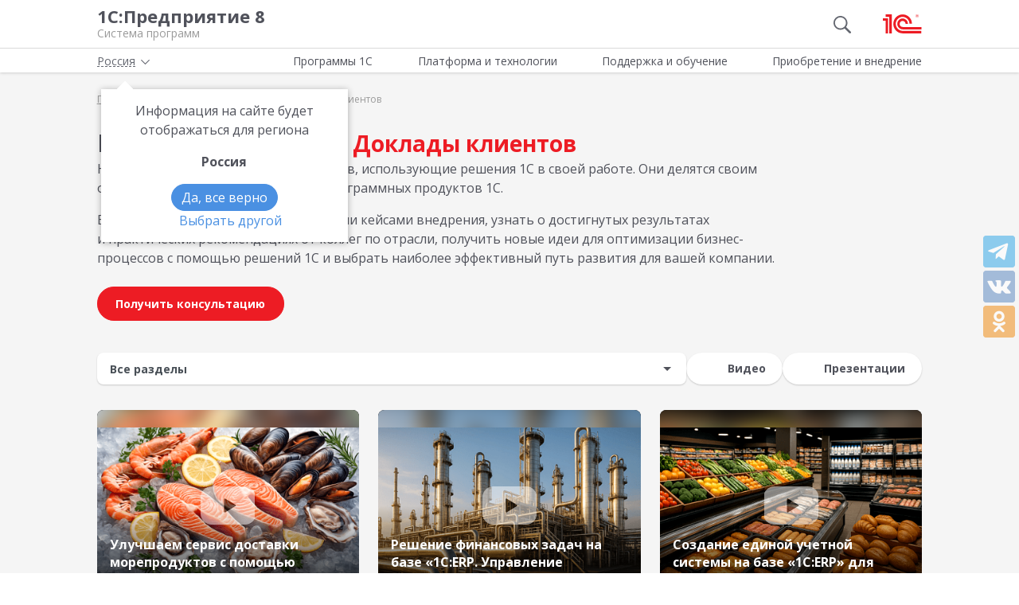

--- FILE ---
content_type: text/html; charset=UTF-8
request_url: https://v8.1c.ru/metod/tag-doklady-klientov/page8/
body_size: 13778
content:
<!DOCTYPE html>
<html lang="ru">
<head>
    <meta http-equiv="X-UA-Compatible" content="IE=edge" />
    <meta name="viewport" content="width=device-width, initial-scale=1, shrink-to-fit=no">

    <link rel="preload" href="https://fonts.googleapis.com/css?family=Open+Sans:400,300,700&subset=cyrillic&display=fallback&display=swap"  crossorigin="anonymous" as="font">
    <link rel="preload" href="/local/templates/main/css/custom-bootstrap.min.css" as="style">
    <link rel="preload" href="/local/templates/main/css/core.min.css?hash=9747995dfe76f69cd0aa4ed1da3fd828" as="style">
    
    <link rel="dns-prefetch" href="https://fonts.googleapis.com" crossorigin="" />
    <link rel="dns-prefetch" href="https://fonts.gstatic.com" crossorigin="" />

	<link rel="stylesheet" href="https://fonts.googleapis.com/css?family=Open+Sans:400,300,700&subset=cyrillic&display=fallback&display=swap">
    <link rel="stylesheet" href="/local/templates/main/css/custom-bootstrap.min.css">
	<link rel="stylesheet" href="/local/templates/main/css/core.min.css?hash=9747995dfe76f69cd0aa4ed1da3fd828">
                <title>Доклады клиентов | Полезные методические материалы | 1С:Предприятие 8 | страница 8</title>

    <link rel="shortcut icon" href="/local/templates/main/img/favicon.ico" />
    <link type="image/x-icon" sizes="120x120" rel="icon" href="/local/templates/main/img/favicon_120px.ico">
    <link sizes="120x120" rel="apple-touch-icon" href="/local/templates/main/img/favicon_120px.ico">

    <link rel="manifest" href="/manifest.webmanifest" />

	
     <meta http-equiv="Content-Type" content="text/html; charset=UTF-8" />
<meta name="robots" content="index, follow" />
<meta name="keywords" content="Доклады клиентов | Полезные методические материалы | 1С:Предприятие 8; Улучшаем сервис доставки морепродуктов с помощью «ЯндексДоставка» в «1С»; Решение финансовых задач на базе «1С:ERP Управление холдингом» с целью повышения коммерческой эффективности предприятия «КНГК-ИНПЗ» (Бизнес-форум 1С:ERP онлайн 17 ноября 2021 г, Видовская Тамара, ООО «КНГК-ИНПЗ»); Создание единой учетной системы на базе «1С:ERP» для крупной торговой сети «АНИКС» (Бизнес-форум 1С:ERP онлайн 17 ноября 2021 г, Часовских Оксана, ТД «АНИКС»)" />
<meta name="description" content="Доклады клиентов | Полезные методические материалы | 1С:Предприятие 8; Улучшаем сервис доставки морепродуктов с помощью «ЯндексДоставка» в «1С»; Решение финансовых задач на базе «1С:ERP Управление холдингом» с целью повышения коммерческой эффективности предприятия «КНГК-ИНПЗ» (Бизнес-форум 1С:ERP онлайн 17 ноября 2021 г, Видовская Тамара, ООО «КНГК-ИНПЗ»); Создание единой учетной системы на базе «1С:ERP» для крупной торговой сети «АНИКС» (Бизнес-форум 1С:ERP онлайн 17 ноября 2021 г, Часовских Оксана, ТД «АНИКС») | страница 8" />
<script data-skip-moving="true">(function(w, d, n) {var cl = "bx-core";var ht = d.documentElement;var htc = ht ? ht.className : undefined;if (htc === undefined || htc.indexOf(cl) !== -1){return;}var ua = n.userAgent;if (/(iPad;)|(iPhone;)/i.test(ua)){cl += " bx-ios";}else if (/Windows/i.test(ua)){cl += ' bx-win';}else if (/Macintosh/i.test(ua)){cl += " bx-mac";}else if (/Linux/i.test(ua) && !/Android/i.test(ua)){cl += " bx-linux";}else if (/Android/i.test(ua)){cl += " bx-android";}cl += (/(ipad|iphone|android|mobile|touch)/i.test(ua) ? " bx-touch" : " bx-no-touch");cl += w.devicePixelRatio && w.devicePixelRatio >= 2? " bx-retina": " bx-no-retina";if (/AppleWebKit/.test(ua)){cl += " bx-chrome";}else if (/Opera/.test(ua)){cl += " bx-opera";}else if (/Firefox/.test(ua)){cl += " bx-firefox";}ht.className = htc ? htc + " " + cl : cl;})(window, document, navigator);</script>

<link href="/local/templates/main/styles.css?159679435747" type="text/css"  data-template-style="true"  rel="stylesheet" />






<link rel="prev" href="/metod/tag-doklady-klientov/page7/" />
<link rel="next" href="/metod/tag-doklady-klientov/page9/" />
<meta property=og:title content='Доклады клиентов | Полезные методические материалы | 1С:Предприятие 8 | страница 8' />
<meta property=og:description content='Доклады клиентов | Полезные методические материалы | 1С:Предприятие 8; Улучшаем сервис доставки морепродуктов с помощью «ЯндексДоставка» в «1С»; Решение финансовых задач на базе «1С:ERP Управление холдингом» с целью повышения коммерческой эффективности предприятия «КНГК-ИНПЗ» (Бизнес-форум 1С:ERP онлайн 17 ноября 2021 г, Видовская Тамара, ООО «КНГК-ИНПЗ»); Создание единой учетной системы на базе «1С:ERP» для крупной торговой сети «АНИКС» (Бизнес-форум 1С:ERP онлайн 17 ноября 2021 г, Часовских Оксана, ТД «АНИКС») | страница 8' />
<meta property=og:url content='https://v8.1c.ru/metod/tag-doklady-klientov/page8/' />
<meta property=og:image content='https://v8.1c.ru/upload/static/social-media-logo.png' />
<meta property=og:type content='website' />

     </head>
<body data-country="rossiya">
<!-- Yandex.Metrika counter -->
<script type="text/javascript" data-skip-moving="true">
    (function(m,e,t,r,i,k,a){m[i]=m[i]||function(){(m[i].a=m[i].a||[]).push(arguments)};
        m[i].l=1*new Date();k=e.createElement(t),a=e.getElementsByTagName(t)[0],k.async=1,k.src=r,a.parentNode.insertBefore(k,a)})
    (window, document, "script", "/local/templates/main/metrika-tag.js", "ym");

    ym(25243685, "init", {
        clickmap:true,
        trackLinks:true,
        accurateTrackBounce:true,
        webvisor:true
    });
</script>
<noscript><div><img src="https://mc.yandex.ru/watch/25243685" style="position:absolute; left:-9999px;" alt="" /></div></noscript>
<!-- /Yandex.Metrika counter -->

<div id="wrapper">
    <header>
        <div class="top-shadow">

            <div class="bordered">
                <div class="container-fluid">
                    <div class="row">
                        <div class="col-xl-10 offset-xl-1">
                            <div class="panel">
                                <span class="bar">
                                    <svg><use xlink:href="/local/templates/main/svg/main.svg#icon__hamburger_gray"></use></svg>
                                </span>

                                                                    <!--noindex-->
                                    <span class="link" title="/" data-class="title">
                                        <div class="name">1С:Предприятие 8</div>
                                        <div class="slogan">Система программ</div>
                                    </span>
                                    <!--/noindex-->
                                
                                <div class="right">
                                                                            <div class="search"><svg class="icon-search_gray"><use xlink:href="/local/templates/main/svg/main.svg#icon__search_gray"></use></svg></div>
                                    
                                                                            <!--noindex-->
                                        <span class="link" title="https://1c.ru" data-target="_blank" data-class="logo">
                                            <svg class="icon-logo"><use xlink:href="/local/templates/main/svg/main.svg#icon__logo"></use></svg>
                                        </span>
                                        <!--/noindex-->
                                                                    </div>

                            </div>

                        </div>
                    </div>
                </div>
            </div>

            <div class="container-fluid container-fluid-top">
                <div class="row">
                    <div class="col-xl-10 offset-xl-1">
                        <div class="top only">
                                                        <nav>
                                <ul class='top-nav-js'>
                                    <li class="parent" data-id="1">
                                        <span>Программы 1С</span>
                                    </li>
                                    <li class="parent" data-id="2">
                                        <span>Платформа и технологии</span>
                                    </li>
                                    <li class="parent" data-id="3">
                                        <span>Поддержка и обучение</span>
                                    </li>
                                    <li class="parent" data-id="4">
                                        <span>Приобретение и внедрение</span>
                                    </li>
                                </ul>
                                                                    <div class="subs">
    <div class="sub" data-id="1">
        <div class="wrap">
            <div class="blocks">
                <div class="block">
                    <b>Для кого:</b>
	<a href="/vse-programmy-1c/kholdingi/">
		Корпорации и холдинги			</a>
	<a href="/vse-programmy-1c/dlya-srednego-biznesa/">
		Для среднего бизнеса			</a>
	<a href="/vse-programmy-1c/predprinimateli-i-malyy-biznes/">
		Предприниматели и малый бизнес			</a>
	<a href="/vse-programmy-1c/gosudarstvennye-i-munitsipalnye-uchrezhdeniya/">
		Государственные и муниципальные учреждения			</a>
	<a href="/vse-programmy-1c/nekommercheskie-organizatsii/">
		Некоммерческие организации			</a>
                    <div class="indent-block">
                    <b>Внедрения и&nbsp;локализация</b>
                    <a href="/programmy/otraslevye-resheniya/">
                        Отраслевые решения </a> <a href="/programmy/regional/">
                        Решения для других стран </a> <a href="/applied-solutions/">
                        Внедренные решения </a> <a href="/static/vnedreniya-sistemy-programm-1s-predpriyatie-8/">
                        Крупнейшие проекты </a>
                    </div>
                </div>
                <div class="block">
                    <b>Для чего:</b>
	<a href="/vse-programmy-1c/upravlenie-proizvodstvom/">
		Управление производством			</a>
	<a href="/vse-programmy-1c/upravlenie-prodazhami-i-zakupkami/">
		Управление торговлей			</a>
	<a href="/vse-programmy-1c/upravlenie-finansami/">
		Управление финансами			</a>
	<a href="/vse-programmy-1c/dokumentooborot/">
		Документооборот			</a>
	<a href="/vse-programmy-1c/zarplata-i-upravlenie-personalom/">
		Зарплата и управление персоналом			</a>
	<a href="/vse-programmy-1c/bukhgalterskiy-i-nalogovyy-uchyet/">
		Бухгалтерский и налоговый учёт			</a>
	<a href="/vse-programmy-1c/uchet-i-otchetnost-po-msfo/">
		Учет и отчетность по МСФО			</a>
                    <a href="/static/nalogovyy-monitoring-v-resheniyakh-1s/">Налоговый мониторинг</a>
                    <a href="/vse-programmy-1c/" class="all-prog">Все программы</a>

                </div>
            </div>
        </div>
    </div>
    <div class="sub" data-id="2">
        <div class="wrap">
                <b>Технологическая платформа мирового уровня:</b>
            <div class="blocks">
                <div class="block">
                    <a href="/tekhnologii/overview/"> Обзор системы </a>
					<a href="/platforma/"> Платформа «1С:Предприятие 8» </a> 
					<a href="/tekhnologii/systemnye-trebovaniya-1s-predpriyatiya-8/"> Системные требования «1С:Предприятие&nbsp;8» </a>
					<a href="/platforma/1c-enterprise-development-tools/"> Расширяемая среда разработки - 1C:EDT </a>
					<a href="/static/rasshirennaya-funktsionalnost-urovnya-korp/"> Расширенная функциональность уровня КОРП </a>
					<a href="/platforma/1s-predpriyatie-element/"> Технология «1С:Предприятие.Элемент» </a>
					<a href="/platforma/1s-analitika/"> 1C:Аналитика </a>
					<a href="/static/1c-shina/"> 1С:Шина </a>
					<a href="/tekhnologii/mobilnye-tekhnologii-1s/"> Мобильные технологии 1С </a>
                </div>
                <div class="block">
                 <a href="/tekhnologii/standartnye-biblioteki/"> Стандартные библиотеки </a>
				 <a href="/tekhnologii/obmen-dannymi-i-integratsiya/">                        Интеграция </a>
				 <a href="/tekhnologii/sistema-proektirovaniya-prikladnykh-resheniy/">                       Система проектирования прикладных решений</a>
				 <a href="/tekhnologii/1c-edi/"> Модуль 1C:EDI </a>
				 <a href="/tekhnologii/1s-avtomatizirovannaya-proverka-konfiguratsiy/">1С:Автоматизированная проверка конфигураций</a> 
				 <a href="/tekhnologii/tekhnologii-krupnykh-vnedreniy/korporativnyy-instrumentalnyy-paket/1c-testirovshchik/">                      1С:Тестировщик</a>
				 <a href="/tekhnologii/tekhnologii-krupnykh-vnedreniy/">                        Технологии крупных внедрений </a> 
				 <a href="/tekhnologii/1cfresh/"> Работа в&nbsp;облаке&nbsp;— 1cFresh </a>
				<a href="/static/dwh/"> 1С:Корпоративное хранилище данных </a>
                </div>
            </div>
        </div>
    </div>
    <div class="sub" data-id="3">
        <div class="wrap">
            <div class="blocks">
                <div class="block">
                    <b>Поддержка:</b> <a href="/lawmonitor/">
                        Мониторинг законодательства </a> <a href="/podderzhka-i-obuchenie/integratsiya-s-gosinformsistemami-gis/">
                        Поддержка работы с ГИС </a> <a href="/its/support/">
                        Информационно-технологическое <br>
                        сопровождение </a> <a href="/static/razrabotchikam-i-it-spetsialistam/">
                        Форум для разработчиков </a> <a href="/static/1s-predpriyatie-rabota-s-faylami/">
                        1С:Предприятие 8 — работа с&nbsp;файлами </a>
                </div>
                <div class="block">
                    <b>Обучение:</b> <a href="/static/1s-spetsialistam-po-zarubezhnym-erp/">
                        Cпециалистам по зарубежным ERP </a>
					<a href="/obuchenie-programmistov/">
                        Начинающим разработчикам </a> <a href="/static/portal-dlya-razrabotchikov/">
                        Портал для разработчиков </a> <a href="/metod/">
                        Методические материалы </a> <a href="/metod/courses/">
                        Курсы и&nbsp;экзамены по&nbsp;«1С» </a> <a href="/podderzhka-i-obuchenie/demonstratsionnye-konfiguratsii/">
                        Демонстрационные конфигурации </a> <a href="/podderzhka-i-obuchenie/uchebnye-versii/">
                        Учебные версии </a>
                </div>
            </div>
        </div>
    </div>
    <div class="sub" data-id="4">
        <div class="wrap">
            <div class="blocks">
                <div class="block full">
                    <b>Как купить продукты «1С»:</b> <a href="/price/">
                        Прайс-лист </a>
					<a href="/priobretenie-i-vnedrenie/otvety-na-tipovye-voprosy-po-litsenzirovaniyu-1s-predpriyatiya-8/">
                        Вопросы по лицензированию </a> <a href="http://1c.ru/rentsoft/rent.jsp?utm_source=v8.1c.ru&utm_medium=top_menu">
                        Арендовать «1С:Предприятие 8» </a> <a href="https://1cfresh.com/?utm_source=v8.1c.ru&utm_medium=top_menu">
                        Подписаться на 1С в облаке </a>
                                        <!--'start_frame_cache_top-menu-link'-->                    <a href="/all-partners/rossiya/">
                        Купить «1С:Предприятие 8» </a>
                    <!--'end_frame_cache_top-menu-link'--><a href="/metod/article/vybor-franchayzi-neformalnye-rekomendatsii.htm">
                        Как выбирать партнера </a>
                </div>
            </div>
        </div>
    </div>
</div>                                                            </nav>

                        </div>

                    </div>
                </div>
            </div>

        </div>

        
                    <div class="breadcrumb-top bg-lightness-gray">
                                    
<div class="breadcrumb">
    <div class="container-fluid">
        <div class="row">
            <div class="col-xl-10 offset-xl-1 col-lg-12">
                <ul itemscope itemtype="http://schema.org/BreadcrumbList">

        <li>
        <!--noindex--><span class="link" title="/" ><span>Главная</span></span><!--/noindex-->
        </li><li class="del"></li>
		<li itemprop="itemListElement" itemscope itemtype="http://schema.org/ListItem">
        <a href="/metod/" itemprop="item">
            <span itemprop="name">Методические материалы</span>
            <meta itemprop="position" content="2" />
        </a>
        </li><li class="del"></li>
            <li>
            <span>
                <span>Доклады клиентов</span>
            </span>
        </li>
                </ul>
            </div>
        </div>
    </div>
</div>
                            </div>
            </header>

<div class="bg-lightness-gray main" data-theme="rounded">

    <div class="container-fluid">
        <div class="row">
            <div class="col-xl-10 offset-xl-1 full-width materials-wrap">
                                

    <div class="material_descr">
        <div class="material_descr__title">Материалы по теме <h1>Доклады клиентов</h1></div>

            <p>На странице собраны доклады клиентов, использующие решения 1С в своей работе. Они делятся своим опытом внедрения и эксплуатации программных продуктов 1С. </p>

<p>Вы сможете познакомиться с реальными кейсами внедрения, узнать о достигнутых результатах и практических рекомендациях от коллег по отрасли, получить новые идеи для оптимизации бизнес-процессов с помощью решений 1С и выбрать наиболее эффективный путь развития для вашей компании.</p>        <div class="material_btns">
                        <span class="link" title="/all-partners/rossiya/" data-class="btn btn-red">Получить консультацию</span>
                    </div>
    </div>

<div class="material_control">

                <!-- если нет разделов скрываем фильтр-->
                    <div class="filter">
                <form method="get" novalidate
                      action="/metod/tag-doklady-klientov/" class="needs-validation" >
                    <div class="form-row">
                        <div class="col-auto">
                            <select class="custom-select" name="section">
                                <option value=""  disabled selected>Все разделы
                                </option>
                                                                    <option                                            value="withoutProduct-66309">Технологическая платформа</option>
                                                                    <option                                            value="1510">1С:Корпорация</option>
                                                                    <option                                            value="1485">1С:ERP. Управление холдингом</option>
                                                                    <option                                            value="137">1С:Управление холдингом 8</option>
                                                                    <option                                            value="136">1С:ERP Управление предприятием</option>
                                                                    <option                                            value="445">1С:Зарплата и управление персоналом 8</option>
                                                                    <option                                            value="28185">1С:Зарплата и управление персоналом КОРП</option>
                                                                    <option                                            value="244">1С:Документооборот 8</option>
                                                                    <option                                            value="73277">1С:Шина</option>
                                                            </select>
                        </div>
                    </div>
                </form>
            </div>
        
    <div class="tabs">
        <div class="title js-opener" data-target="tabs-wrap">
            Фильтры <svg><use xlink:href="/local/templates/main/svg/main.svg?31#icon__arrow_down_city" /></svg>
        </div>
        <div class="tabs-wrap" id="tabs-wrap">
                            <div>
                    <a class="btn btn-white-blue"
                       href="/metod/video/tag-doklady-klientov/">
                        <svg>
                            <use xlink:href="/local/templates/main/svg/main.svg?31#icon__info_video_2"></use>
                        </svg>
                        Видео                    </a>
                </div>
                            <div>
                    <a class="btn btn-white-blue"
                       href="/metod/presentations/tag-doklady-klientov/">
                        <svg>
                            <use xlink:href="/local/templates/main/svg/main.svg?31#icon__info_presentation_2"></use>
                        </svg>
                        Презентации                    </a>
                </div>
            

        </div>

    </div>
</div>

    

                    <div class="materials">
            <div class="col">
                <div class="item media video-wrap js-video-popup tile" data-page="/metod/video/uluchshaem-servis-dostavki-moreproduktov-s-pomoshchyu-yandeks-dostavka-v-1s.htm"
         data-video="https://filerepository.1c.ru/download-file/?fileUuid=93fa841a-2272-4a33-aebe-0cc746f10a15"
         data-title="Улучшаем сервис доставки морепродуктов с помощью «Яндекс.Доставка» в «1С»">
        <div class="media-wrap">
                        <img src="/upload/resize_cache/iblock/b89/403_240_2/d3vz9smosn8531wq7kro9nsjnjjytfn3.png" class="back_img">
            <img src="/upload/resize_cache/iblock/b89/403_240_2/d3vz9smosn8531wq7kro9nsjnjjytfn3.png" alt="Улучшаем сервис доставки морепродуктов с помощью «Яндекс.Доставка» в «1С»">
            <img class="play-icon" src="/local/templates/main/img/icon_play_white.svg" alt="Играть">
            <div class="media-info">
                <div class="bottom">
                    <h3 class="ellipsis"><span>Улучшаем сервис доставки морепродуктов с помощью «Яндекс.Доставка» в «1С»</span></h3>
                </div>
            </div>
        </div>
    </div>
        </div>
            <div class="col">
                <div class="item media video-wrap js-video-popup tile" data-page="/metod/video/reshenie-finansovykh-zadach-na-baze-1s-erp-upravlenie-kholdingom-s-tselyu-povysheniya-kommercheskoy-.htm"
         data-video="https://filerepository.1c.ru/download-file/?fileUuid=79c68125-04e0-43a7-bcad-76276bfc02bd"
         data-title="Решение финансовых задач на базе «1С:ERP. Управление холдингом» с целью повышения коммерческой эффективности предприятия «КНГК-ИНПЗ» (Бизнес-форум 1С:ERP онлайн 17 ноября 2021 г., Видовская Тамара, ООО «КНГК-ИНПЗ»)">
        <div class="media-wrap">
                        <img src="/upload/resize_cache/iblock/790/403_240_2/pyhptdu5mcoaixsi3kfo33ojg9a0n673.png" class="back_img">
            <img src="/upload/resize_cache/iblock/790/403_240_2/pyhptdu5mcoaixsi3kfo33ojg9a0n673.png" alt="Решение финансовых задач на базе «1С:ERP. Управление холдингом» с целью повышения коммерческой эффективности предприятия «КНГК-ИНПЗ» (Бизнес-форум 1С:ERP онлайн 17 ноября 2021 г., Видовская Тамара, ООО «КНГК-ИНПЗ»)">
            <img class="play-icon" src="/local/templates/main/img/icon_play_white.svg" alt="Играть">
            <div class="media-info">
                <div class="bottom">
                    <h3 class="ellipsis"><span>Решение финансовых задач на базе «1С:ERP. Управление холдингом» с целью повышения коммерческой эффективности предприятия «КНГК-ИНПЗ» (Бизнес-форум 1С:ERP онлайн 17 ноября 2021 г., Видовская Тамара, ООО «КНГК-ИНПЗ»)</span></h3>
                </div>
            </div>
        </div>
    </div>
        </div>
            <div class="col">
                <div class="item media video-wrap js-video-popup tile" data-page="/metod/video/sozdanie-edinoy-uchetnoy-sistemy-na-baze-1s-erp-dlya-krupnoy-torgovoy-seti-aniks-biznes-forum-1s-erp.htm"
         data-video="https://filerepository.1c.ru/download-file/?fileUuid=f406c6fd-0666-46c6-a598-c33872b2461f"
         data-title="Создание единой учетной системы на базе «1С:ERP» для крупной торговой сети «АНИКС» (Бизнес-форум 1С:ERP онлайн 17 ноября 2021 г., Часовских Оксана, ТД «АНИКС»)">
        <div class="media-wrap">
                        <img src="/upload/resize_cache/iblock/dea/403_240_2/fgefo2hx229znv5auzpru6sbfo9jd7o0.png" class="back_img">
            <img src="/upload/resize_cache/iblock/dea/403_240_2/fgefo2hx229znv5auzpru6sbfo9jd7o0.png" alt="Создание единой учетной системы на базе «1С:ERP» для крупной торговой сети «АНИКС» (Бизнес-форум 1С:ERP онлайн 17 ноября 2021 г., Часовских Оксана, ТД «АНИКС»)">
            <img class="play-icon" src="/local/templates/main/img/icon_play_white.svg" alt="Играть">
            <div class="media-info">
                <div class="bottom">
                    <h3 class="ellipsis"><span>Создание единой учетной системы на базе «1С:ERP» для крупной торговой сети «АНИКС» (Бизнес-форум 1С:ERP онлайн 17 ноября 2021 г., Часовских Оксана, ТД «АНИКС»)</span></h3>
                </div>
            </div>
        </div>
    </div>
        </div>
            <div class="col">
                <div class="item media video-wrap js-video-popup tile" data-page="/metod/video/razvitie-sistemy-prodazh-v-rezultate-vnedrenii-programmy-1s-erp-biznes-forum-1s-erp-onlayn-17-noyabr.htm"
         data-video="https://filerepository.1c.ru/download-file/?fileUuid=f165948c-d70d-47d5-854f-53c7ff029e88"
         data-title="Развитие системы продаж в результате внедрении программы «1С:ERP» (Бизнес-форум 1С:ERP онлайн 17 ноября 2021 г., Лезин Эдуард, «1С»)">
        <div class="media-wrap">
                        <img src="/upload/resize_cache/iblock/31e/403_240_2/em0l1t0zp7x2ab3qtt6zjqevjuv44619.png" class="back_img">
            <img src="/upload/resize_cache/iblock/31e/403_240_2/em0l1t0zp7x2ab3qtt6zjqevjuv44619.png" alt="Развитие системы продаж в результате внедрении программы «1С:ERP» (Бизнес-форум 1С:ERP онлайн 17 ноября 2021 г., Лезин Эдуард, «1С»)">
            <img class="play-icon" src="/local/templates/main/img/icon_play_white.svg" alt="Играть">
            <div class="media-info">
                <div class="bottom">
                    <h3 class="ellipsis"><span>Развитие системы продаж в результате внедрении программы «1С:ERP» (Бизнес-форум 1С:ERP онлайн 17 ноября 2021 г., Лезин Эдуард, «1С»)</span></h3>
                </div>
            </div>
        </div>
    </div>
        </div>
            <div class="col">
                <div class="item media video-wrap js-video-popup tile" data-page="/metod/video/kak-poluchit-v-1s-erp-detalnuyu-dispetcherizatsiyu-proizvodstva-i-upravlenie-kachestvom-opyt-razrabo.htm"
         data-video="https://filerepository.1c.ru/download-file/?fileUuid=c44794d9-c8fa-4b5e-bd40-5ccdfe33ebf3"
         data-title="Как получить в «1С:ERP» детальную диспетчеризацию производства и управление качеством? Опыт разработчика и производителя хирургических материалов – компании «Линтекс» (Бизнес-форум 1С:ERP онлайн 17 ноября 2021 г., Думский Андрей, ООО «Линтекс»)">
        <div class="media-wrap">
                        <img src="/upload/resize_cache/iblock/432/403_240_2/rytp2uy8x2zlstfg7291etkfgddct5h3.png" class="back_img">
            <img src="/upload/resize_cache/iblock/432/403_240_2/rytp2uy8x2zlstfg7291etkfgddct5h3.png" alt="Как получить в «1С:ERP» детальную диспетчеризацию производства и управление качеством? Опыт разработчика и производителя хирургических материалов – компании «Линтекс» (Бизнес-форум 1С:ERP онлайн 17 ноября 2021 г., Думский Андрей, ООО «Линтекс»)">
            <img class="play-icon" src="/local/templates/main/img/icon_play_white.svg" alt="Играть">
            <div class="media-info">
                <div class="bottom">
                    <h3 class="ellipsis"><span>Как получить в «1С:ERP» детальную диспетчеризацию производства и управление качеством? Опыт разработчика и производителя хирургических материалов – компании «Линтекс» (Бизнес-форум 1С:ERP онлайн 17 ноября 2021 г., Думский Андрей, ООО «Линтекс»)</span></h3>
                </div>
            </div>
        </div>
    </div>
        </div>
            <div class="col">
                <div class="item media video-wrap js-video-popup tile" data-page="/metod/video/skvoznaya-avtomatizatsiya-proizvodstvo-zakupki-prodazhi-na-baze-1s-erp-biznes-forum-1s-erp-onlayn-17.htm"
         data-video="https://filerepository.1c.ru/download-file/?fileUuid=1fad9ddf-c152-4302-a343-cc63b3a33f4f"
         data-title="Сквозная автоматизация: производство – закупки – продажи на базе «1С:ERP» (Бизнес-форум 1С:ERP онлайн 17 ноября 2021 г., Замотин Александр, «ГК Информтехника»)">
        <div class="media-wrap">
                        <img src="/upload/resize_cache/iblock/c5c/403_240_2/mgetem4lb29t81ihljzboavb5zbobnc8.png" class="back_img">
            <img src="/upload/resize_cache/iblock/c5c/403_240_2/mgetem4lb29t81ihljzboavb5zbobnc8.png" alt="Сквозная автоматизация: производство – закупки – продажи на базе «1С:ERP» (Бизнес-форум 1С:ERP онлайн 17 ноября 2021 г., Замотин Александр, «ГК Информтехника»)">
            <img class="play-icon" src="/local/templates/main/img/icon_play_white.svg" alt="Играть">
            <div class="media-info">
                <div class="bottom">
                    <h3 class="ellipsis"><span>Сквозная автоматизация: производство – закупки – продажи на базе «1С:ERP» (Бизнес-форум 1С:ERP онлайн 17 ноября 2021 г., Замотин Александр, «ГК Информтехника»)</span></h3>
                </div>
            </div>
        </div>
    </div>
        </div>
            <div class="col">
                <div class="item media video-wrap js-video-popup tile" data-page="/metod/video/kak-zapustit-v-promyshlennuyu-ekspluatatsiyu-1s-erp-versii-2-5-cherez-30-dney-posle-vypuska-finalnoy.htm"
         data-video="https://filerepository.1c.ru/download-file/?fileUuid=a0e76215-5c03-4ca0-bdd0-e00aebdca822"
         data-title="Как запустить в промышленную эксплуатацию «1С:ERP» версии 2.5 через 30 дней после выпуска финальной версии и при этом сэкономить на внедрении (Бизнес-форум 1С:ERP онлайн 17 ноября 2021 г., Цомаева Ирина, Сеченова Людмила, «АО АПЗ Ротор»)">
        <div class="media-wrap">
                        <img src="/upload/resize_cache/iblock/3fd/403_240_2/m3b1nrzs2hy48cjvk8eptj7lsl7vthhl.png" class="back_img">
            <img src="/upload/resize_cache/iblock/3fd/403_240_2/m3b1nrzs2hy48cjvk8eptj7lsl7vthhl.png" alt="Как запустить в промышленную эксплуатацию «1С:ERP» версии 2.5 через 30 дней после выпуска финальной версии и при этом сэкономить на внедрении (Бизнес-форум 1С:ERP онлайн 17 ноября 2021 г., Цомаева Ирина, Сеченова Людмила, «АО АПЗ Ротор»)">
            <img class="play-icon" src="/local/templates/main/img/icon_play_white.svg" alt="Играть">
            <div class="media-info">
                <div class="bottom">
                    <h3 class="ellipsis"><span>Как запустить в промышленную эксплуатацию «1С:ERP» версии 2.5 через 30 дней после выпуска финальной версии и при этом сэкономить на внедрении (Бизнес-форум 1С:ERP онлайн 17 ноября 2021 г., Цомаева Ирина, Сеченова Людмила, «АО АПЗ Ротор»)</span></h3>
                </div>
            </div>
        </div>
    </div>
        </div>
            <div class="col">
                <div class="item media video-wrap js-video-popup tile" data-page="/metod/video/iiot-ot-datchikov-do-ekonomicheskoy-effektivnosti-integratsionnyy-keys-resheniy-1s-na-primere-oao-le.htm"
         data-video="https://filerepository.1c.ru/download-file/?fileUuid=127d7c4a-6747-4a5b-94e3-406d3c6572c0"
         data-title="IIoT: от датчиков до экономической эффективности, интеграционный кейс решений «1С» на примере ОАО «ЛЕНПОЛИГРАФМАШ» (Бизнес-форум 1С:ERP онлайн 17 ноября 2021 г., Голуб Денис, ООО «ХОЛДИНГ ЛЕНПОЛИГРАФМАШ», Карпухин Максим, «Апротех», Дунаев Алексей, «Синим">
        <div class="media-wrap">
                        <img src="/upload/resize_cache/iblock/369/403_240_2/mqja415woda3v4whf46wnozbn4lk6qdl.png" class="back_img">
            <img src="/upload/resize_cache/iblock/369/403_240_2/mqja415woda3v4whf46wnozbn4lk6qdl.png" alt="IIoT: от датчиков до экономической эффективности, интеграционный кейс решений «1С» на примере ОАО «ЛЕНПОЛИГРАФМАШ» (Бизнес-форум 1С:ERP онлайн 17 ноября 2021 г., Голуб Денис, ООО «ХОЛДИНГ ЛЕНПОЛИГРАФМАШ», Карпухин Максим, «Апротех», Дунаев Алексей, «Синим">
            <img class="play-icon" src="/local/templates/main/img/icon_play_white.svg" alt="Играть">
            <div class="media-info">
                <div class="bottom">
                    <h3 class="ellipsis"><span>IIoT: от датчиков до экономической эффективности, интеграционный кейс решений «1С» на примере ОАО «ЛЕНПОЛИГРАФМАШ» (Бизнес-форум 1С:ERP онлайн 17 ноября 2021 г., Голуб Денис, ООО «ХОЛДИНГ ЛЕНПОЛИГРАФМАШ», Карпухин Максим, «Апротех», Дунаев Алексей, «Синим</span></h3>
                </div>
            </div>
        </div>
    </div>
        </div>
            <div class="col">
                <div class="item media video-wrap js-video-popup tile" data-page="/metod/video/tsifrovizatsiya-promyshlennogo-predpriyatiya-s-1s-erp-peredovoy-opyt-uralskogo-zavoda-grazhdanskoy-a.htm"
         data-video="https://filerepository.1c.ru/download-file/?fileUuid=9be9be9b-c6a8-4553-9647-08543e30422a"
         data-title="Цифровизация промышленного предприятия с «1С:ERP». Передовой опыт Уральского завода гражданской авиации (Бизнес-форум 1С:ERP онлайн 17 ноября 2021 г., Козьмина Ирина, АО «Уральский завод гражданской авиации»)">
        <div class="media-wrap">
                        <img src="/upload/resize_cache/iblock/883/403_240_2/bs13bnnv7jp4l4poy216tbvglhzy3l3l.png" class="back_img">
            <img src="/upload/resize_cache/iblock/883/403_240_2/bs13bnnv7jp4l4poy216tbvglhzy3l3l.png" alt="Цифровизация промышленного предприятия с «1С:ERP». Передовой опыт Уральского завода гражданской авиации (Бизнес-форум 1С:ERP онлайн 17 ноября 2021 г., Козьмина Ирина, АО «Уральский завод гражданской авиации»)">
            <img class="play-icon" src="/local/templates/main/img/icon_play_white.svg" alt="Играть">
            <div class="media-info">
                <div class="bottom">
                    <h3 class="ellipsis"><span>Цифровизация промышленного предприятия с «1С:ERP». Передовой опыт Уральского завода гражданской авиации (Бизнес-форум 1С:ERP онлайн 17 ноября 2021 г., Козьмина Ирина, АО «Уральский завод гражданской авиации»)</span></h3>
                </div>
            </div>
        </div>
    </div>
        </div>
            <div class="col">
                <div class="item media video-wrap js-video-popup tile" data-page="/metod/video/praktika-organizatsii-sovremennogo-it-landshafta-dlya-proizvodstvennogo-predpriyatiya-na-baze-1s-erp.htm"
         data-video="https://filerepository.1c.ru/download-file/?fileUuid=40e563d1-41d4-4e6b-ab22-3c3810c07090"
         data-title="Практика организации современного ИТ-ландшафта для производственного предприятия на базе «1С:ERP». Опыт лидера малой энергетики России – компании «ПСМ» (Бизнес-форум 1С:ERP онлайн 17 ноября 2021 г., Лузинов Иван, ООО «Завод ПСМ»)">
        <div class="media-wrap">
                        <img src="/upload/resize_cache/iblock/3cc/403_240_2/zwqgj5g91go0milt0lcbvv96q0dzgt7k.png" class="back_img">
            <img src="/upload/resize_cache/iblock/3cc/403_240_2/zwqgj5g91go0milt0lcbvv96q0dzgt7k.png" alt="Практика организации современного ИТ-ландшафта для производственного предприятия на базе «1С:ERP». Опыт лидера малой энергетики России – компании «ПСМ» (Бизнес-форум 1С:ERP онлайн 17 ноября 2021 г., Лузинов Иван, ООО «Завод ПСМ»)">
            <img class="play-icon" src="/local/templates/main/img/icon_play_white.svg" alt="Играть">
            <div class="media-info">
                <div class="bottom">
                    <h3 class="ellipsis"><span>Практика организации современного ИТ-ландшафта для производственного предприятия на базе «1С:ERP». Опыт лидера малой энергетики России – компании «ПСМ» (Бизнес-форум 1С:ERP онлайн 17 ноября 2021 г., Лузинов Иван, ООО «Завод ПСМ»)</span></h3>
                </div>
            </div>
        </div>
    </div>
        </div>
            <div class="col">
                <div class="item media video-wrap js-video-popup tile" data-page="/metod/video/put-ot-ruchnogo-upravleniya-k-avtomatizatsii-s-1c-erp-biznes-forum-1s-erp-onlayn-17-noyabrya-2021-g-.htm"
         data-video="https://filerepository.1c.ru/download-file/?fileUuid=dfe20168-e67d-45f8-8900-a40e720b4e1e"
         data-title="Путь от ручного управления к автоматизации с «1C:ERP» (Бизнес-форум 1С:ERP онлайн 17 ноября 2021 г., Давыденко Юрий, АО «РАДИУС Автоматика»)">
        <div class="media-wrap">
                        <img src="/upload/resize_cache/iblock/8db/403_240_2/id3myla3163mm9dra4f0ranxobedpijf.png" class="back_img">
            <img src="/upload/resize_cache/iblock/8db/403_240_2/id3myla3163mm9dra4f0ranxobedpijf.png" alt="Путь от ручного управления к автоматизации с «1C:ERP» (Бизнес-форум 1С:ERP онлайн 17 ноября 2021 г., Давыденко Юрий, АО «РАДИУС Автоматика»)">
            <img class="play-icon" src="/local/templates/main/img/icon_play_white.svg" alt="Играть">
            <div class="media-info">
                <div class="bottom">
                    <h3 class="ellipsis"><span>Путь от ручного управления к автоматизации с «1C:ERP» (Бизнес-форум 1С:ERP онлайн 17 ноября 2021 г., Давыденко Юрий, АО «РАДИУС Автоматика»)</span></h3>
                </div>
            </div>
        </div>
    </div>
        </div>
            <div class="col">
                <div class="item media video-wrap js-video-popup tile" data-page="/metod/video/1s-erp-dlya-proizvodstva-i-remonta-reduktorov-biznes-forum-1s-erp-onlayn-17-noyabrya-2021-g-sushin-a.htm"
         data-video="https://filerepository.1c.ru/download-file/?fileUuid=c58e08e7-eb2a-416c-9bbd-64c0944e7efe"
         data-title="«1С:ERP» для производства и ремонта редукторов (Бизнес-форум 1С:ERP онлайн 17 ноября 2021 г., Сушин Александр, АО «РЕДУКТОР-ПМ»)">
        <div class="media-wrap">
                        <img src="/upload/resize_cache/iblock/ba0/403_240_2/cul2iijoynkblsz15teu5k48mpm9a1mh.png" class="back_img">
            <img src="/upload/resize_cache/iblock/ba0/403_240_2/cul2iijoynkblsz15teu5k48mpm9a1mh.png" alt="«1С:ERP» для производства и ремонта редукторов (Бизнес-форум 1С:ERP онлайн 17 ноября 2021 г., Сушин Александр, АО «РЕДУКТОР-ПМ»)">
            <img class="play-icon" src="/local/templates/main/img/icon_play_white.svg" alt="Играть">
            <div class="media-info">
                <div class="bottom">
                    <h3 class="ellipsis"><span>«1С:ERP» для производства и ремонта редукторов (Бизнес-форум 1С:ERP онлайн 17 ноября 2021 г., Сушин Александр, АО «РЕДУКТОР-ПМ»)</span></h3>
                </div>
            </div>
        </div>
    </div>
        </div>
            <div class="col">
                <div class="item media video-wrap js-video-popup tile" data-page="/metod/video/finansovyy-direktor-lider-tsifrovoy-transformatsii-biznes-forum-1s-erp-onlayn-17-noyabrya-2021-g-smi.htm"
         data-video="https://filerepository.1c.ru/download-file/?fileUuid=b41918d6-84de-43be-82ce-df5979143084"
         data-title="Финансовый директор – лидер цифровой трансформации (Бизнес-форум 1С:ERP онлайн 17 ноября 2021 г., Смирнов Сергей, «МИРБИС»)">
        <div class="media-wrap">
                        <img src="/upload/resize_cache/iblock/020/403_240_2/0zrpjho1yakll186oj3gz799dzbvno08.png" class="back_img">
            <img src="/upload/resize_cache/iblock/020/403_240_2/0zrpjho1yakll186oj3gz799dzbvno08.png" alt="Финансовый директор – лидер цифровой трансформации (Бизнес-форум 1С:ERP онлайн 17 ноября 2021 г., Смирнов Сергей, «МИРБИС»)">
            <img class="play-icon" src="/local/templates/main/img/icon_play_white.svg" alt="Играть">
            <div class="media-info">
                <div class="bottom">
                    <h3 class="ellipsis"><span>Финансовый директор – лидер цифровой трансформации (Бизнес-форум 1С:ERP онлайн 17 ноября 2021 г., Смирнов Сергей, «МИРБИС»)</span></h3>
                </div>
            </div>
        </div>
    </div>
        </div>
            <div class="col">
                <div class="item media video-wrap js-video-popup tile" data-page="/metod/video/kak-vnedrenie-1s-erp-pomogaet-opytno-konstruktorskomu-byuro-kristall-vypolnyat-trebovaniya-federalny.htm"
         data-video="https://filerepository.1c.ru/download-file/?fileUuid=4f128356-6a3f-4563-aa7b-da32aeeeccac"
         data-title="Как внедрение «1С:ERP» помогает опытно-конструкторскому бюро «Кристалл» выполнять требования федеральных законов в части ГОЗ и управлять финансами (Бизнес-форум 1С:ERP онлайн 17 ноября 2021 г., Кононенко Виктор, АО «ОКБ «Кристалл»)">
        <div class="media-wrap">
                        <img src="/upload/resize_cache/iblock/5af/403_240_2/wqu6yptmcq0e7q1ti0an5ndxpivj272o.png" class="back_img">
            <img src="/upload/resize_cache/iblock/5af/403_240_2/wqu6yptmcq0e7q1ti0an5ndxpivj272o.png" alt="Как внедрение «1С:ERP» помогает опытно-конструкторскому бюро «Кристалл» выполнять требования федеральных законов в части ГОЗ и управлять финансами (Бизнес-форум 1С:ERP онлайн 17 ноября 2021 г., Кононенко Виктор, АО «ОКБ «Кристалл»)">
            <img class="play-icon" src="/local/templates/main/img/icon_play_white.svg" alt="Играть">
            <div class="media-info">
                <div class="bottom">
                    <h3 class="ellipsis"><span>Как внедрение «1С:ERP» помогает опытно-конструкторскому бюро «Кристалл» выполнять требования федеральных законов в части ГОЗ и управлять финансами (Бизнес-форум 1С:ERP онлайн 17 ноября 2021 г., Кононенко Виктор, АО «ОКБ «Кристалл»)</span></h3>
                </div>
            </div>
        </div>
    </div>
        </div>
            <div class="col">
                <div class="item media video-wrap js-video-popup tile" data-page="/metod/video/kak-vystroit-polnotsennuyu-sistemu-upravleniya-finansami-v-1s-erp-ot-byudzhetirovaniya-k-upravlenche.htm"
         data-video="https://filerepository.1c.ru/download-file/?fileUuid=5f4b9d0d-ec04-424d-b094-61655a2b4dc7"
         data-title="Как выстроить полноценную систему управления финансами в «1С:ERP»: от бюджетирования к управленческому и бухгалтерскому учету – на примере крупнейшего предприятия легкой промышленности (Бизнес-форум 1С:ERP онлайн 17 ноября 2021 г., Жданов Александр, ГК «В">
        <div class="media-wrap">
                        <img src="/upload/resize_cache/iblock/080/403_240_2/k35upgssfld8zk59xxshfu7xmnz65u2p.png" class="back_img">
            <img src="/upload/resize_cache/iblock/080/403_240_2/k35upgssfld8zk59xxshfu7xmnz65u2p.png" alt="Как выстроить полноценную систему управления финансами в «1С:ERP»: от бюджетирования к управленческому и бухгалтерскому учету – на примере крупнейшего предприятия легкой промышленности (Бизнес-форум 1С:ERP онлайн 17 ноября 2021 г., Жданов Александр, ГК «В">
            <img class="play-icon" src="/local/templates/main/img/icon_play_white.svg" alt="Играть">
            <div class="media-info">
                <div class="bottom">
                    <h3 class="ellipsis"><span>Как выстроить полноценную систему управления финансами в «1С:ERP»: от бюджетирования к управленческому и бухгалтерскому учету – на примере крупнейшего предприятия легкой промышленности (Бизнес-форум 1С:ERP онлайн 17 ноября 2021 г., Жданов Александр, ГК «В</span></h3>
                </div>
            </div>
        </div>
    </div>
        </div>
            <div class="col">
                <div class="item media video-wrap js-video-popup tile" data-page="/metod/video/tsentralizatsiya-upravleniya-osnovnoy-finansovoy-i-zakupochnoy-deyatelnostyu-predpriyatiya-s-1s-erp-.htm"
         data-video="https://filerepository.1c.ru/download-file/?fileUuid=e41f9eb3-9a79-442e-8ca5-231e85cfb3ab"
         data-title="Централизация управления основной, финансовой и закупочной деятельностью предприятия с «1С:ERP. Управление холдингом», входящим в состав комплекса «1С:Корпорация» (Бизнес-форум 1С:ERP онлайн 17 ноября 2021 г., Митроченко Алексей, ООО «Первый», агрохолдинг">
        <div class="media-wrap">
                        <img src="/upload/resize_cache/iblock/e02/403_240_2/e02e65c7ff8f64f137a58d551a0ac2d6.JPG" class="back_img">
            <img src="/upload/resize_cache/iblock/e02/403_240_2/e02e65c7ff8f64f137a58d551a0ac2d6.JPG" alt="Централизация управления основной, финансовой и закупочной деятельностью предприятия с «1С:ERP. Управление холдингом», входящим в состав комплекса «1С:Корпорация» (Бизнес-форум 1С:ERP онлайн 17 ноября 2021 г., Митроченко Алексей, ООО «Первый», агрохолдинг">
            <img class="play-icon" src="/local/templates/main/img/icon_play_white.svg" alt="Играть">
            <div class="media-info">
                <div class="bottom">
                    <h3 class="ellipsis"><span>Централизация управления основной, финансовой и закупочной деятельностью предприятия с «1С:ERP. Управление холдингом», входящим в состав комплекса «1С:Корпорация» (Бизнес-форум 1С:ERP онлайн 17 ноября 2021 г., Митроченко Алексей, ООО «Первый», агрохолдинг</span></h3>
                </div>
            </div>
        </div>
    </div>
        </div>
            <div class="col">
                <div class="item media video-wrap js-video-popup tile" data-page="/metod/video/tsifrovaya-transformatsiya-gruppy-kompaniy-stim-na-baze-1s-erp-upravlenie-kholdingom-v-sostave-1s-ko.htm"
         data-video="https://filerepository.1c.ru/download-file/?fileUuid=8dc9d544-df48-45cf-9e16-d3f1f7286ee7"
         data-title="Цифровая трансформация группы компаний «СТиМ» на базе «1С:ERP. Управление холдингом» (в составе «1С:Корпорация») (Бизнес-форум 1С:ERP онлайн 17 ноября 2021 г., Вовкогон Евгений, ГК «СТиМ», Свидунович Михаил, ОДО «ЮКОЛА-ИНФО-Брест»)">
        <div class="media-wrap">
                        <img src="/upload/resize_cache/iblock/f61/403_240_2/f61cc939e16e963d3898faef6ff83cf1.JPG" class="back_img">
            <img src="/upload/resize_cache/iblock/f61/403_240_2/f61cc939e16e963d3898faef6ff83cf1.JPG" alt="Цифровая трансформация группы компаний «СТиМ» на базе «1С:ERP. Управление холдингом» (в составе «1С:Корпорация») (Бизнес-форум 1С:ERP онлайн 17 ноября 2021 г., Вовкогон Евгений, ГК «СТиМ», Свидунович Михаил, ОДО «ЮКОЛА-ИНФО-Брест»)">
            <img class="play-icon" src="/local/templates/main/img/icon_play_white.svg" alt="Играть">
            <div class="media-info">
                <div class="bottom">
                    <h3 class="ellipsis"><span>Цифровая трансформация группы компаний «СТиМ» на базе «1С:ERP. Управление холдингом» (в составе «1С:Корпорация») (Бизнес-форум 1С:ERP онлайн 17 ноября 2021 г., Вовкогон Евгений, ГК «СТиМ», Свидунович Михаил, ОДО «ЮКОЛА-ИНФО-Брест»)</span></h3>
                </div>
            </div>
        </div>
    </div>
        </div>
            <div class="col">
                <div class="item media video-wrap js-video-popup tile" data-page="/metod/video/perekhod-s-1s-upp-na-1s-erp-upravlenie-kholdingom-v-kompanii-oao-syktyvkar-tissyu-grup-biznes-forum-.htm"
         data-video="https://filerepository.1c.ru/download-file/?fileUuid=b208af90-1e8c-4f32-a700-bbf775287de0"
         data-title="Переход с «1С:УПП» на «1С:ERP. Управление холдингом» в компании ОАО «Сыктывкар Тиссью Груп» (Бизнес-форум 1С:ERP онлайн 17 ноября 2021 г., Дерябин Алексей, ОАО «Сыктывкар Тиссью Груп», Кладова Яна, ГК «Форус»)">
        <div class="media-wrap">
                        <img src="/upload/resize_cache/iblock/4bd/403_240_2/yjxevi0wehbxym2o6gnjc9l6k3fnpbcl.png" class="back_img">
            <img src="/upload/resize_cache/iblock/4bd/403_240_2/yjxevi0wehbxym2o6gnjc9l6k3fnpbcl.png" alt="Переход с «1С:УПП» на «1С:ERP. Управление холдингом» в компании ОАО «Сыктывкар Тиссью Груп» (Бизнес-форум 1С:ERP онлайн 17 ноября 2021 г., Дерябин Алексей, ОАО «Сыктывкар Тиссью Груп», Кладова Яна, ГК «Форус»)">
            <img class="play-icon" src="/local/templates/main/img/icon_play_white.svg" alt="Играть">
            <div class="media-info">
                <div class="bottom">
                    <h3 class="ellipsis"><span>Переход с «1С:УПП» на «1С:ERP. Управление холдингом» в компании ОАО «Сыктывкар Тиссью Груп» (Бизнес-форум 1С:ERP онлайн 17 ноября 2021 г., Дерябин Алексей, ОАО «Сыктывкар Тиссью Груп», Кладова Яна, ГК «Форус»)</span></h3>
                </div>
            </div>
        </div>
    </div>
        </div>
    </div>

	<div class="page-navi">
            <button type="button" data-url="/metod/tag-doklady-klientov/page9/">Показать еще <span class="fancybox-loading show-more-spinner"></span></button>
    
    <ul class="pagination">
            <li><a class="backward backward2" href="/metod/tag-doklady-klientov/page7/">&lt; <span>Назад</span></a></li>
            <li><a href="/metod/tag-doklady-klientov/">1</a></li>
                <li><span>...</span></li>
                    <li><a href="/metod/tag-doklady-klientov/page7/">7</a></li>
        <li class="current"><span>8</span></li>
                    <li><a href="/metod/tag-doklady-klientov/page9/">9</a></li>
        <li><span>...</span></li>
        <li><a href="/metod/tag-doklady-klientov/page16/">16</a></li>
        <li><a class="forward" href="/metod/tag-doklady-klientov/page9/"><span>Вперед</span> &gt;</a></li>
    </ul>
</div>                            </div>
        </div>
    </div>
</div>

<footer>
    <div class="container-fluid top">
        <div class="row">
                            <!--noindex-->
                        <div class="col-xl-4 offset-xl-1 col-lg-4 offset-lg-0 col-md-5 col-sm-5">
                <div class="row">
                    <div class="col-xl-6 col-lg-6 col-md-12">
                        <ul class="menu">
                                                            <!--'start_frame_cache_footer-auth'-->                                <li><span class="link" title="/personal/?login=y">Вход для партнеров 1С</span></li>
                                <!--'end_frame_cache_footer-auth'-->                                <li><span class="link"
                                          title="/podderzhka-i-obuchenie/uchebnye-versii/distributiv-1s-predpriyatie-8-3-versiya-dlya-obucheniya-programmirovaniyu/">Учебная версия</span>
                                </li>
                                <li><span class="link" title="http://1c.ru/rus/firm1c/stdl.htm">Стать партнером</span>
                                </li>
                                                    </ul>
                    </div>
                    <div class="col-xl-6 col-lg-6 col-md-12">
                        <ul class="menu">

                                                            <li><span class="link" title="/policy/">Политика конфиденциальности</span></li>
                                <li><span class="link"
                                          title="&#109;&#97;&#105;&#108;&#116;&#111;&#58;%73%69%74%65%5f%76%38%40%31%63%2e%72%75">Замечания по сайту</span>
                                </li>
                                <li><span class="link" title="/static/drugie-sayty-1s/">Другие сайты</span></li>
                                                    </ul>
                    </div>
                </div>
            </div>
                            <!--/noindex-->
            
            <div class="col-xl-6 col-lg-8 col-md-7 col-sm-7 last">
                <div class="row">
                    <div class="col-xl-6 col-lg-6 about" itemscope itemtype="http://schema.org/Organization">
                        <meta itemprop="name" content="Фирма 1С">
                        <link itemprop="url" href="https://v8.1c.ru">
                        <meta itemprop="logo" content="https://v8.1c.ru/local/templates/main/img/logo1c.png">
                        <div class="wrap">
                                                            <!--noindex-->
                                <span class="link" title="/">
                                    <svg class="icon-logo_footer"><use
                                                xlink:href="/local/templates/main/svg/main.svg#icon__logo"></use></svg>
                                </span>
                                <!--/noindex-->
                                                        <div>
                                <p>
                                    Телефон: <a href="tel:+74957379257" class="phone"><span itemprop="telephone">+7 (495) 737-92-57</span></a>
                                </p>
                                <p>
                                    Email: <span itemprop="email" class="link"
                                                 title="&#109;&#97;&#105;&#108;&#116;&#111;&#58;%73%69%74%65%5f%76%38%40%31%63%2e%72%75">&#115;&#105;&#116;&#101;&#95;&#118;&#56;&#64;&#49;&#99;&#46;&#114;&#117;</span>
                                </p>
                            </div>
                        </div>
                        <div class="address" itemprop="address" itemscope itemtype="http://schema.org/PostalAddress">
                            <meta itemprop="postalCode" content="127473">
                            Отдел продаж: <span itemprop="addressLocality">г. Москва</span>,
                            <span itemprop="streetAddress">улица Селезнёвская, дом&nbsp;21</span>
                        </div>
                    </div>
                    <div class="col-xl-6 col-lg-6">
                                            </div>
                </div>
            </div>
        </div>
    </div>
    <hr>
        <div class="container-fluid">
        <div class="row">
            <div class="col-xl-10 offset-xl-1 col-lg-12">
                <div class="copy">&copy;&nbsp;2026&nbsp; ООО &laquo;1С&raquo;. Все права на сайт защищены
                    <div class="inner_row_copy">© 2011- 2026 ООО «1С-Софт» (                            <span class="link" title="/about.php"
                                  data-target="_blank">о компании</span>). Исключительное право на технологическую платформу «1С:Предприятие&nbsp;8»
                        и типовые конфигурации программных продуктов системы «1С:Предприятие&nbsp;8», представленные на
                        этом сайте, принадлежит ООО «1С-Софт» - 100% дочерней компании ООО «1С»
                    </div>
                </div>
            </div>
        </div>
    </div>
</footer>

</div>

<div class="left-block">
    <div class="top">
        <div class="icon-icon_arrow_left">
            <svg><use xlink:href="/local/templates/main/svg/main.svg#icon__arrow_left"></use></svg>
        </div>
        <div class="icon-icon_hamburger_gray">
            <svg><use xlink:href="/local/templates/main/svg/main.svg#icon__hamburger_gray"></use></svg>
        </div>
    </div>
    <nav>
        <!--'start_frame_cache_header-location-left-block'-->            <span class="city">
                <span>Россия</span>
            <svg class="city-right-icon"><use xlink:href="/local/templates/main/svg/main.svg#icon__arrow_down_city"></use></svg>
            </span>
                    <!--'end_frame_cache_header-location-left-block'-->        <span class="link" data-class="anchor" title="/static/o-firme-1s/">Фирма 1С</span>
        <span class="search">Поиск</span>
    </nav>
</div>

    <div class="search-block">
    <form action="/search/" data-ajax="/ajax/system/search-right-autocomplete.php" method="get" class="search-wrap">
        <input type="hidden" name="category" value="products" />
        <button type="submit">
            <svg><use xlink:href="/local/templates/main/svg/main.svg#icon__search_gray"></use></svg>
        </button>
        <input type="text" placeholder="Найти" name="q" class="autocomplete" autocomplete="off">
        <button type="button" class="remove">
            <svg><use xlink:href="/local/templates/main/svg/main.svg#icon__cross_white"></use></svg>
        </button>
    </form>
</div>

                                    
<script>if(!window.BX)window.BX={};if(!window.BX.message)window.BX.message=function(mess){if(typeof mess==='object'){for(let i in mess) {BX.message[i]=mess[i];} return true;}};</script>
<script>(window.BX||top.BX).message({"JS_CORE_LOADING":"Загрузка...","JS_CORE_NO_DATA":"- Нет данных -","JS_CORE_WINDOW_CLOSE":"Закрыть","JS_CORE_WINDOW_EXPAND":"Развернуть","JS_CORE_WINDOW_NARROW":"Свернуть в окно","JS_CORE_WINDOW_SAVE":"Сохранить","JS_CORE_WINDOW_CANCEL":"Отменить","JS_CORE_WINDOW_CONTINUE":"Продолжить","JS_CORE_H":"ч","JS_CORE_M":"м","JS_CORE_S":"с","JSADM_AI_HIDE_EXTRA":"Скрыть лишние","JSADM_AI_ALL_NOTIF":"Показать все","JSADM_AUTH_REQ":"Требуется авторизация!","JS_CORE_WINDOW_AUTH":"Войти","JS_CORE_IMAGE_FULL":"Полный размер"});</script><script src="/bitrix/js/main/core/core.js?1759482401511455"></script><script>BX.Runtime.registerExtension({"name":"main.core","namespace":"BX","loaded":true});</script>
<script>
</script>
<script>BX.Runtime.registerExtension({"name":"ui.dexie","namespace":"BX.DexieExport","loaded":true});</script>
<script>BX.Runtime.registerExtension({"name":"ls","namespace":"window","loaded":true});</script>
<script>BX.Runtime.registerExtension({"name":"fx","namespace":"window","loaded":true});</script>
<script>BX.Runtime.registerExtension({"name":"fc","namespace":"window","loaded":true});</script>
<script>BX.Runtime.registerExtension({"name":"pull.protobuf","namespace":"BX","loaded":true});</script>
<script>BX.Runtime.registerExtension({"name":"rest.client","namespace":"window","loaded":true});</script>
<script>(window.BX||top.BX).message({"pull_server_enabled":"N","pull_config_timestamp":0,"shared_worker_allowed":"Y","pull_guest_mode":"N","pull_guest_user_id":0,"pull_worker_mtime":1752660266});(window.BX||top.BX).message({"PULL_OLD_REVISION":"Для продолжения корректной работы с сайтом необходимо перезагрузить страницу."});</script>
<script>BX.Runtime.registerExtension({"name":"pull.client","namespace":"BX","loaded":true});</script>
<script>BX.Runtime.registerExtension({"name":"pull","namespace":"window","loaded":true});</script>
<script>(window.BX||top.BX).message({"LANGUAGE_ID":"ru","FORMAT_DATE":"DD.MM.YYYY","FORMAT_DATETIME":"DD.MM.YYYY HH:MI:SS","COOKIE_PREFIX":"BITRIX_SM","SERVER_TZ_OFFSET":"10800","UTF_MODE":"Y","SITE_ID":"s1","SITE_DIR":"\/","USER_ID":"","SERVER_TIME":1769239868,"USER_TZ_OFFSET":0,"USER_TZ_AUTO":"Y","bitrix_sessid":"440449d3cb67f37055ee9e4223ecb4e5"});</script><script src="/bitrix/js/main/core/core_ls.js?17526604994201"></script>
<script src="/bitrix/js/main/core/core_fx.js?157122933916888"></script>
<script src="/bitrix/js/main/core/core_frame_cache.js?175266056016945"></script>
<script src="/bitrix/js/pull/protobuf/protobuf.js?1631012967274055"></script>
<script src="/bitrix/js/pull/protobuf/model.js?163101296770928"></script>
<script src="/bitrix/js/rest/client/rest.client.js?164689758917414"></script>
<script src="/bitrix/js/pull/client/pull.client.js?175266026783861"></script>
<script src="/local/templates/main/additional/composit.js?160553652440181"></script>

<script>
        if (navigator.serviceWorker) {
            navigator.serviceWorker.register('/service-worker.js').then(function(registration) {
            }).catch(function(error) {
            });
        }
    </script>

<script defer src="/local/templates/main/js/chunks/jquery-vendor.28e0aa726cb0488fa379.js"></script>
<script defer src="/local/templates/main/js/chunks/bootstrap-vendor.28e0aa726cb0488fa379.js"></script>
<script defer src="/local/templates/main/js/main.min.28e0aa726cb0488fa379.js"></script>
<script>
    if ('BeforeInstallPromptEvent' in window) {
        window.addEventListener('beforeinstallprompt', function (e) {
            e.userChoice.then(function (choiceResult) {
                /*if(choiceResult.outcome == 'dismissed') {
                }
                else {
                }*/
            });
        });
    }
</script>

</body>
</html>


--- FILE ---
content_type: text/css
request_url: https://v8.1c.ru/local/templates/main/css/chunks/popup-video.c7a6093a8d97c174a0f5.css
body_size: 1164
content:
.modal-video{margin-bottom:1rem}.modal-video.modal{margin-bottom:0}.modal-video .modal-video-close{background:rgba(30,30,30,.6);position:absolute;z-index:10;top:0;right:0;width:44px;height:44px;cursor:pointer}.modal-video .modal-video-close:before,.modal-video .modal-video-close:after{content:"";display:block;width:17px;height:2px;background-color:#fff;-webkit-transform:rotate(45deg);-o-transform:rotate(45deg);transform:rotate(45deg);margin:auto;position:absolute;left:0;right:0;top:0;bottom:0;opacity:.7;-webkit-transition:opacity .2s;-o-transition:opacity .2s;transition:opacity .2s}.modal-video .modal-video-close:after{-webkit-transform:rotate(-45deg);-o-transform:rotate(-45deg);transform:rotate(-45deg)}.modal-video .modal-video-close:hover:before,.modal-video .modal-video-close:hover:after{opacity:1}.modal-video .modal-dialog{max-width:640px}.modal-video .modal-content{background-color:transparent;border:none;position:relative}.modal-video .modal-content .overlay{background:#000;position:absolute;left:0;top:0;width:100%;height:100%;z-index:2;cursor:pointer}.modal-video .modal-content .overlay svg{position:absolute;z-index:5;width:68px;height:48px;margin:auto;left:0;right:0;top:0;bottom:0;fill:#202020;-webkit-transition:fill .25s cubic-bezier(0, 0, 0.2, 1);-o-transition:fill .25s cubic-bezier(0, 0, 0.2, 1);transition:fill .25s cubic-bezier(0, 0, 0.2, 1)}.modal-video .modal-content .overlay:hover svg{fill:red}.modal-video .modal-content .head{position:absolute;top:0;left:0;z-index:3;color:#fff;display:-webkit-box;display:-webkit-flex;display:-ms-flexbox;display:flex;-webkit-box-align:center;-webkit-align-items:center;-ms-flex-align:center;align-items:center;-webkit-box-pack:justify;-webkit-justify-content:space-between;-ms-flex-pack:justify;justify-content:space-between;padding:15px 20px;width:100%;-webkit-box-sizing:border-box;box-sizing:border-box}.modal-video .modal-content .head .video-title{text-overflow:ellipsis;white-space:nowrap;overflow:hidden;width:80%}.modal-video .modal-content .head .control{position:relative;height:24px;width:24px;-webkit-flex-shrink:0;-ms-flex-negative:0;flex-shrink:0;border-radius:24px;cursor:pointer;-webkit-transition:background-color .25s cubic-bezier(0, 0, 0.2, 1);-o-transition:background-color .25s cubic-bezier(0, 0, 0.2, 1);transition:background-color .25s cubic-bezier(0, 0, 0.2, 1)}.modal-video .modal-content .head .control:hover{background-color:#1c1c1c}.modal-video .modal-content .head .control span,.modal-video .modal-content .head .control:after,.modal-video .modal-content .head .control:before{content:"";display:block;width:4px;height:4px;background-color:#fff;border-radius:4px;margin:auto;position:absolute;left:0;right:0}.modal-video .modal-content .head .control span{top:0;bottom:0}.modal-video .modal-content .head .control:after{bottom:4px}.modal-video .modal-content .head .control:before{top:4px}.modal-video .modal-content video{position:relative;z-index:1}.modal-video .control-content{background:#000;width:100%;max-width:640px;display:-webkit-box;display:-webkit-flex;display:-ms-flexbox;display:flex;-webkit-box-align:stretch;-webkit-align-items:stretch;-ms-flex-align:stretch;align-items:stretch;position:relative}.modal-video .control-content>div{width:50%;-webkit-flex-shrink:0;-ms-flex-negative:0;flex-shrink:0;display:-webkit-box;display:-webkit-flex;display:-ms-flexbox;display:flex;-webkit-box-align:center;-webkit-align-items:center;-ms-flex-align:center;align-items:center;-webkit-box-pack:center;-webkit-justify-content:center;-ms-flex-pack:center;justify-content:center}.modal-video .control-close{position:absolute;right:5px;top:5px;width:34px;height:34px;border-radius:34px;cursor:pointer;-webkit-transition:background-color .25s cubic-bezier(0, 0, 0.2, 1);-o-transition:background-color .25s cubic-bezier(0, 0, 0.2, 1);transition:background-color .25s cubic-bezier(0, 0, 0.2, 1)}.modal-video .control-close:hover{background-color:#1c1c1c}.modal-video .control-close:before,.modal-video .control-close:after{content:"";display:block;width:26px;height:2px;background-color:#fff;-webkit-transform:rotate(45deg);-o-transform:rotate(45deg);transform:rotate(45deg);margin:auto;position:absolute;left:0;right:0;top:0;bottom:0}.modal-video .control-close:after{-webkit-transform:rotate(-45deg);-o-transform:rotate(-45deg);transform:rotate(-45deg)}.modal-video .btn{width:200px;height:40px;line-height:40px;color:#fff;border:1px solid #fff;background-color:transparent;max-width:200px;font-weight:normal;padding:0;margin:20px 0}.modal-video .btn:hover{background-color:#fff;color:#50525b}.modal-video button .copy-done{display:none}.modal-video button .copy-done{display:none}.modal-video button.copy-success{border-color:transparent;max-width:none;width:auto;outline:none;-webkit-box-shadow:none;box-shadow:none}.modal-video button.copy-success:hover{background-color:transparent;color:#fff;cursor:inherit}.modal-video button.copy-success .copy-link{display:none}.modal-video button.copy-success .copy-done{display:block}.modal-video .modal-content__video{display:-webkit-box;display:-webkit-flex;display:-ms-flexbox;display:flex}.modal-video.control-open .modal-dialog{display:-webkit-box;display:-webkit-flex;display:-ms-flexbox;display:flex;-webkit-box-align:stretch;-webkit-align-items:stretch;-ms-flex-align:stretch;align-items:stretch}.modal-video.control-open .modal-content{display:-webkit-box;display:-webkit-flex;display:-ms-flexbox;display:flex;-webkit-box-orient:vertical;-webkit-box-direction:normal;-webkit-flex-direction:column;-ms-flex-direction:column;flex-direction:column;-webkit-justify-content:space-around;-ms-flex-pack:distribute;justify-content:space-around}.modal-video.control-open .control-content{display:-webkit-box;display:-webkit-flex;display:-ms-flexbox;display:flex}@media(max-width: 660px){.modal-content__video{position:relative;padding-bottom:56.25%;padding-top:0;height:0;overflow:hidden;width:auto}.modal-video .modal-content .modal-content__video video,.modal-video .modal-content .modal-content__video iframe,.modal-video .modal-content .modal-content__video object,.modal-video .modal-content .modal-content__video embed{position:absolute;top:0;left:0;width:100%;height:100%}}


--- FILE ---
content_type: application/javascript
request_url: https://v8.1c.ru/local/templates/main/js/chunks/popup-video.814abfb9cfce8656d124.js
body_size: 2458
content:
"use strict";(self.webpackChunkwp=self.webpackChunkwp||[]).push([[6601],{8624:function(e,t,n){function o(e,t){(null==t||t>e.length)&&(t=e.length);for(var n=0,o=Array(t);n<t;n++)o[n]=e[n];return o}function i(){window.parent.postMessage({event:"v8-paused"},"*");var e,t=0,n=1,i=!1,a=document.querySelectorAll(".js-video-popup"),d=function(e,t){var n='<div class="media-info"><div class="bottom"><h3><span>'.concat(e,"</span></h3></div></div>"),o=document.createElement("template");o.innerHTML=n.trim(),t.append(o.content.firstChild)},r=function(e,t){var n="undefined"!=typeof Symbol&&e[Symbol.iterator]||e["@@iterator"];if(!n){if(Array.isArray(e)||(n=function(e,t){if(e){if("string"==typeof e)return o(e,t);var n={}.toString.call(e).slice(8,-1);return"Object"===n&&e.constructor&&(n=e.constructor.name),"Map"===n||"Set"===n?Array.from(e):"Arguments"===n||/^(?:Ui|I)nt(?:8|16|32)(?:Clamped)?Array$/.test(n)?o(e,t):void 0}}(e))||t&&e&&"number"==typeof e.length){n&&(e=n);var i=0,a=function(){};return{s:a,n:function(){return i>=e.length?{done:!0}:{done:!1,value:e[i++]}},e:function(e){throw e},f:a}}throw new TypeError("Invalid attempt to iterate non-iterable instance.\nIn order to be iterable, non-array objects must have a [Symbol.iterator]() method.")}var d,r=!0,l=!1;return{s:function(){n=n.call(e)},n:function(){var e=n.next();return r=e.done,e},e:function(e){l=!0,d=e},f:function(){try{r||null==n.return||n.return()}finally{if(l)throw d}}}}(a);try{var l=function(){var o=e.value;if(null!=o.dataset.initialize)return"continue";t++;var a="video-popup-".concat(t),r=o.querySelector(".youtube"),l=o.querySelector(".ya-video"),c=o.querySelector(".rutube"),s=3,u=void 0,v=void 0;if(r&&(s=1),l&&(s=2),c&&(s=4),1===s){u=r.id,v='<div id="video-'.concat(u,'"></div>');var p=o.dataset.title;if(void 0===p){var f="https://www.youtube.com/watch?v=".concat(u);$.getJSON("https://noembed.com/embed",{format:"json",url:f},function(e){d(e.title,r)})}else"none"!=p&&d(p,r)}else if(2===s){u=l.id,v='<div style="min-width: 100%">\n                                <div style="position: relative; padding-bottom: 56.25%; height: 0;">\n                                    <iframe src="https://dzen.ru/embed/'.concat(u,'?from=partner&autoplay=1" allow="autoplay; encrypted-media" frameborder="0" allowfullscreen style="position: absolute; top: 0; left: 0; width: 100%; height: 100%;"></iframe>\n                                </div>\n                            </div>');var y=o.dataset.title;null!=y&&"none"!=y&&d(y,l)}else if(4===s){u=c.id,v='<div style="min-width: 100%">\n                                <div style="position: relative; padding-bottom: 56.25%; height: 0;">\n                                    <iframe id="video-'.concat(u,'" src="https://rutube.ru/play/embed/').concat(u,'?skinColor=e53935" allow="autoplay; encrypted-media" frameborder="0" allowfullscreen style="position: absolute; top: 0; left: 0; width: 100%; height: 100%;"></iframe>\n                                </div>\n                            </div>');var m=o.dataset.title;m&&d(m,c),i||(i=!0,window.addEventListener("message",function(e){var t=function(e){var t=null;try{t=JSON.parse(e)}catch(e){return null}return t}(e.data);t&&t.type&&"player:bitrateSwitched"===t.type&&(n=2)}))}else v='<video id="'.concat(a,'-video" width="640" height="360" controls name="media"><source src="').concat(o.dataset.video,'" type="video/mp4"></video>');var h='<div class="modal-video modal fade" id="'.concat(a,'">\n                            <div class="modal-video-close close" data-dismiss="modal" aria-label="Close"></div>  \n                            <div class="modal-dialog modal-dialog-centered" role="document">\n                            <div class="modal-content">\n                                <div class="modal-content__video-wrap">\n                                    <div class="modal-content__video">').concat(v,'</div>\n                                    <div class="control-content">\n                                        <div><button class="btn"><span class="copy-link">Копировать ссылку</span><span class="copy-done">Ссылка скопирована в буфер обмена</span></button></div>\n                                        <div><a href="').concat(o.dataset.page,'" class="btn">Страница с видео</a></div>\n                                    </div>\n                                </div>\n                            </div>\n                            </div>\n                            </div>'),b=document.createElement("div");b.innerHTML=h.trim(),o.addEventListener("click",function(){var e,t=$("body").find("#"+a);if(0==t.length){if($("body").append(b.firstElementChild),t=$("body").find("#"+a),1===s){var o=document.getElementById("youtube-api");null===o&&((o=document.createElement("script")).id="youtube-api",o.src="https://www.youtube.com/player_api",document.getElementsByTagName("script")[0].before(o)),"undefined"!=typeof YT&&YT&&YT.Player?e=new YT.Player("video-".concat(u),{width:"640",height:"360",videoId:u,events:{onReady:function(){e.playVideo()},onStateChange:function(t){t.data==YT.PlayerState.ENDED&&(e.seekTo(0),e.stopVideo())}}}):window.onYouTubePlayerAPIReady=function(){e=new YT.Player("video-".concat(u),{width:"640",height:"360",videoId:u,events:{onReady:function(){e.playVideo()},onStateChange:function(t){t.data==YT.PlayerState.ENDED&&(e.seekTo(0),e.stopVideo())}}})}}else if(4===s){n=1;var i=setInterval(function(){2===n&&(clearInterval(i),setTimeout(function(){(e=document.getElementById("video-".concat(u))).contentWindow.postMessage(JSON.stringify({type:"player:play",data:{}}),"*")},500))},100)}t.on("shown.bs.modal",function(){1===s?void 0!==e&&"function"==typeof e.playVideo&&e.playVideo():3===s?t.find("video").trigger("play"):4===s&&e&&e.contentWindow.postMessage(JSON.stringify({type:"player:play",data:{}}),"*")}),t.on("hide.bs.modal",function(){t.find("button").removeClass("copy-success"),1===s?void 0!==e&&"function"==typeof e.pauseVideo&&e.pauseVideo():2===s?$("#"+a).remove():4===s?e&&e.contentWindow.postMessage(JSON.stringify({type:"player:pause",data:{}}),"*"):t.find("video").trigger("pause")}),function(e){var t=location.protocol+"//"+location.hostname+e.find(".control-content").find("a").attr("href");e.find("button").click(function(){var n=$("<input>");e.find(".control-content").append(n),n.val(t).select(),document.execCommand("copy")&&($(this).addClass("copy-success"),n.remove())})}(t)}t.modal("show")}),o.setAttribute("data-initialize","true")};for(r.s();!(e=r.n()).done;)l()}catch(e){r.e(e)}finally{r.f()}}n.d(t,{default:function(){return i}})}}]);

--- FILE ---
content_type: image/svg+xml
request_url: https://v8.1c.ru/local/templates/main/img/icon_arrow_type_1.svg
body_size: 105
content:
<svg width="16" height="16" viewBox="0 0 16 16" fill="none" xmlns="http://www.w3.org/2000/svg">
<path d="M3 6L8 11L13 6H3Z" fill="#50525B"/>
</svg>


--- FILE ---
content_type: image/svg+xml
request_url: https://v8.1c.ru/local/templates/main/img/icon_play_white.svg
body_size: 310
content:
<svg width="80" height="56" viewBox="0 0 80 56" fill="none" xmlns="http://www.w3.org/2000/svg">
<rect width="80" height="56" rx="16" fill="white"/>
<path d="M34 37.2169C34 37.9979 34.8551 38.4774 35.5215 38.0702L50.6037 28.8533C51.2418 28.4634 51.2418 27.5366 50.6037 27.1467L35.5214 17.9298C34.8551 17.5226 34 18.0021 34 18.7831V37.2169Z" fill="black" />
</svg>


--- FILE ---
content_type: application/javascript
request_url: https://v8.1c.ru/local/templates/main/js/chunks/6758.406c8a813cfca4d55428.js
body_size: 289
content:
"use strict";(self.webpackChunkwp=self.webpackChunkwp||[]).push([[6758],{6758:function(e,t,u){function n(){!function(){var e=document.querySelector(".materials-wrap").querySelector(".filter");if(null!==e){var t=e.querySelector("form");if(null!==t){var u=t.querySelector("select");null!==u&&u.addEventListener("input",function(){t.submit()})}}}()}u.d(t,{default:function(){return n}})}}]);

--- FILE ---
content_type: application/javascript
request_url: https://v8.1c.ru/local/templates/main/js/chunks/7490.cbc0da62abb5c2c7eba9.js
body_size: 837
content:
"use strict";(self.webpackChunkwp=self.webpackChunkwp||[]).push([[7490],{7490:function(e,t,n){function r(e,t){(null==t||t>e.length)&&(t=e.length);for(var n=0,r=Array(t);n<t;n++)r[n]=e[n];return r}function a(){var e,t=function(e,t){var n="undefined"!=typeof Symbol&&e[Symbol.iterator]||e["@@iterator"];if(!n){if(Array.isArray(e)||(n=function(e,t){if(e){if("string"==typeof e)return r(e,t);var n={}.toString.call(e).slice(8,-1);return"Object"===n&&e.constructor&&(n=e.constructor.name),"Map"===n||"Set"===n?Array.from(e):"Arguments"===n||/^(?:Ui|I)nt(?:8|16|32)(?:Clamped)?Array$/.test(n)?r(e,t):void 0}}(e))||t&&e&&"number"==typeof e.length){n&&(e=n);var a=0,o=function(){};return{s:o,n:function(){return a>=e.length?{done:!0}:{done:!1,value:e[a++]}},e:function(e){throw e},f:o}}throw new TypeError("Invalid attempt to iterate non-iterable instance.\nIn order to be iterable, non-array objects must have a [Symbol.iterator]() method.")}var s,i=!0,l=!1;return{s:function(){n=n.call(e)},n:function(){var e=n.next();return i=e.done,e},e:function(e){l=!0,s=e},f:function(){try{i||null==n.return||n.return()}finally{if(l)throw s}}}}(document.querySelectorAll(".js-opener"));try{var n=function(){var t=e.value,n=t.querySelector("span"),r=t.dataset.target,a=document.getElementById(r);-1==r?a=t.previousElementSibling:-2==r?a=t.parentNode.previousElementSibling:1==r&&(a=t.nextElementSibling),t.addEventListener("click",function(e){e.preventDefault(),t.classList.contains("showed")?(t.classList.remove("showed"),a.classList.remove("showed"),void 0!==t.dataset.class&&a.classList.remove(t.dataset.class),void 0!==t.dataset.close&&null!==n&&(n.innerHTML=t.dataset.close)):(t.classList.add("showed"),a.classList.add("showed"),void 0!==t.dataset.class&&a.classList.add(t.dataset.class),void 0!==t.dataset.open&&null!==n&&(n.innerHTML=t.dataset.open))})};for(t.s();!(e=t.n()).done;)n()}catch(e){t.e(e)}finally{t.f()}}n.d(t,{default:function(){return a}})}}]);

--- FILE ---
content_type: application/javascript
request_url: https://v8.1c.ru/local/templates/main/js/chunks/3161.1c5c589afc6c5ab34ae0.js
body_size: 388
content:
"use strict";(self.webpackChunkwp=self.webpackChunkwp||[]).push([[3161],{3161:function(e,i,t){function s(){$(".item.media.article, .item.media.video-wrap, .by-theme .item .bottom").each(function(){var e=$(this).find("h3"),i=e.find("*"),t=!1;i.height()>57&&(e.addClass("ellipsis"),t=!0),$(this).mouseenter(function(){e.height(i.height()),e.removeClass("ellipsis")}).mouseleave(function(){e.removeAttr("style"),!0===t&&e.addClass("ellipsis")})})}t.d(i,{default:function(){return s}})}}]);